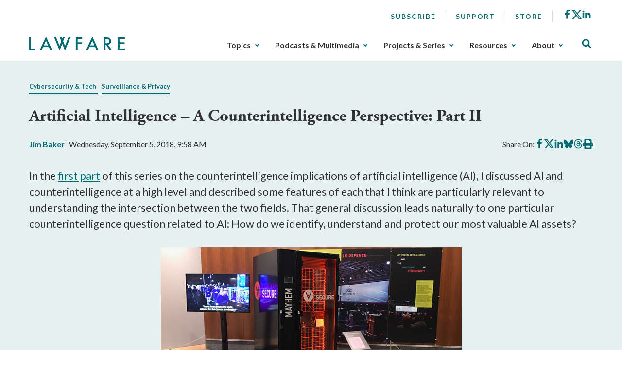

--- FILE ---
content_type: text/html; charset=utf-8
request_url: https://www.lawfaremedia.org/article/artificial-intelligence-counterintelligence-perspective-part-ii
body_size: 13828
content:
 <!DOCTYPE html> <html class="no-js" lang="en"> <head> <meta http-equiv="X-UA-Compatible" content="IE=edge,chrome=1" /> <meta charset="utf-8" /> <title>
	Artificial Intelligence – A Counterintelligence Perspective: Part II | Lawfare
</title> <meta name="viewport" content="width=device-width, initial-scale=1"> <meta name="msapplication-TileColor" content="#00aba9"> <meta name="msapplication-config" content="/assets/icons/browserconfig.xml"> <meta name="theme-color" content="#ffffff"> <meta name="twitter:card" content="summary"> <link rel="apple-touch-icon" sizes="180x180" href="/assets/icons/apple-touch-icon.png"> <link rel="icon" type="image/png" sizes="32x32" href="/assets/icons/favicon-32x32.png"> <link rel="icon" type="image/png" sizes="16x16" href="/assets/icons/favicon-16x16.png"> <link rel="manifest" href="/assets/icons/site.webmanifest"> <link rel="mask-icon" href="/assets/icons/safari-pinned-tab.svg" color="#5bbad5"> <link rel="shortcut icon" href="/favicon.ico"> <link rel="preload" as="style" href="/ResourcePackages/Talon/assets/dist/css/main.min.css?package=Talon&amp;v=MTQuMS43ODI0LjI0Mzky"> <link rel="preload" as="style" onload="this.onload=null;this.rel='stylesheet'" href="https://use.typekit.net/fsl6por.css"> <link rel="preconnect" href="https://fonts.googleapis.com"> <link rel="preconnect" href="https://fonts.gstatic.com" crossorigin> <link href="https://fonts.googleapis.com/css2?family=Lato:wght@400;700&display=swap" rel="preload" as="style" onload="this.onload=null;this.rel='stylesheet'"> <noscript> <link href="https://fonts.googleapis.com/css2?family=Lato:wght@400;700&display=swap" rel="stylesheet"> <link href="https://use.typekit.net/fsl6por.css" rel="stylesheet"> </noscript> <link href="/ResourcePackages/Talon/assets/dist/css/main.min.css?package=Talon&amp;v=MTQuMS43ODI0LjI0Mzky" rel="stylesheet" type="text/css" /><link href="/ResourcePackages/Talon/assets/dist/css/components/algolia-search/searchbox.min.css?package=Talon" rel="stylesheet" type="text/css" /><link href="/ResourcePackages/Talon/assets/dist/css/components/blog-posts/post-detail.min.css?package=Talon&amp;v=MTQuMS43ODI0LjI0Mzky" rel="stylesheet" type="text/css" /><link href="/ResourcePackages/Talon/assets/dist/css/components/contributors/contributor.min.css?package=Talon&amp;v=MTQuMS43ODI0LjI0Mzky" rel="stylesheet" type="text/css" /><link href="/ResourcePackages/Talon/assets/dist/css/components/blog-posts/post.min.css?package=Talon&amp;v=MTQuMS43ODI0LjI0Mzky" rel="stylesheet" type="text/css" /> <script>(function () { "use strict"; var el = document.getElementsByTagName('html')[0], nojsClass = "no-js", jsClass = "js"; if (el.classList) { el.classList.remove(nojsClass); el.classList.add(jsClass); } else { el.className = el.className.replace(new RegExp('(^|\\b)' + nojsClass.split(' ').join('|') + '(\\b|$)', 'gi'), ' '); el.className += ' ' + jsClass; } }());</script> <meta name="twitter:card" content="summary"></meta><meta name="citation_title" content="Artificial Intelligence – A Counterintelligence Perspective: Part II" /><meta name="citation_date" content="1/18/2023 2:25:14 AM" /><meta name="citation_journal_title" content="Lawfare" /><meta name="citation_publisher" content="Lawfare" /><meta name="citation_public_url" content="https://www.lawfaremedia.org/article/artificial-intelligence-counterintelligence-perspective-part-ii" /><meta name="citation_author" content="Jim Baker" /><link as="image" rel="preload" href="https://lawfare-assets-new.azureedge.net/assets/images/default-source/article-images/featured_image/3266.jpg?sfvrsn=6f4cd646_0" /><meta property="og:title" content="Artificial Intelligence – A Counterintelligence Perspective: Part II" /><meta property="og:description" content="In the first part of this series on the counterintelligence implications of artificial intelligence (AI), I discussed AI and counterintelligence at a high level and" /><meta property="og:type" content="website" /><meta property="og:url" content="https://www.lawfaremedia.org/article/artificial-intelligence-counterintelligence-perspective-part-ii" /><meta property="og:site_name" content="Default" /><style type="text/css" media="all">div[contenteditable] { max-width:100%; height:auto !important; }</style><meta name="Generator" content="Sitefinity 14.4.8146.0 DX" /><link rel="canonical" href="https://www.lawfaremedia.org/article/artificial-intelligence-counterintelligence-perspective-part-ii" /><meta name="description" content="In the first part of this series on the counterintelligence implications of artificial intelligence (AI), I discussed AI and counterintelligence at a high level and" /></head> <body> 


 <header id="site-header" class="site-header"> <a href="#site-main" class="skip-link">Skip to Main Content</a>  
<div class="container">
    <div class="header-row">
        <button type="button" class="main-nav-open" aria-label="Toggle Main Navigation">
            <svg aria-hidden="true">
                <use href="/ResourcePackages/Talon/assets/dist/sprites/icons.svg#menu"></use>
            </svg>
            <span>Menu</span>
        </button>
        <div id="Header_TC87A1B33001_Col00" class="sf_colsIn header-col header-col--logo" data-sf-element="Header Column" data-placeholder-label="Logo">
<div class="sf-content-block" >
    <div ><a href="/"><img alt="Lawfare" src="https://lawfare-assets-new.azureedge.net/assets/images/default-source/default-album/site-logo.png?sfvrsn=1d7ccf3d_1" sf-size="100" /></a></div>    
</div></div>
        <div class="header-col header-col--nav">
            <button type="button" class="main-nav-close" aria-label="Close Main Navigation">
                <span>Close</span>
            </button>
            <div id="Header_TC87A1B33001_Col01" class="sf_colsIn header-utility" data-sf-element="Header Utility" data-placeholder-label="Utility Links, Socials">
<nav class="utility-nav" aria-label="Utility Nav">
    <ul class="utility-nav__menu">
    <li class="utility-nav__item">
        <a class="utility-nav__link no-underline hover-underline" href="/subscribe" target="_self">
            Subscribe
        </a>

    </li>
    <li class="utility-nav__item">
        <a class="utility-nav__link no-underline hover-underline" href="/about/support" target="_self">
            Support
        </a>

    </li>
    <li class="utility-nav__item">
        <a class="utility-nav__link no-underline hover-underline" href="/store" target="_blank">
            Store
        </a>

    </li>
    </ul>
</nav>



<div class="sf-content-block" >
    <div ><ul class="socials"><li class="socials__item"><a href="https://www.facebook.com/Lawfareblog" class="socials__link" target="_blank" data-sf-ec-immutable=""><svg><use href="/ResourcePackages/Talon/assets/dist/sprites/icons.svg#facebook"></use></svg><span class="visually-hidden">Facebook</span></a>
 </li><li class="socials__item"><a href="https://twitter.com/lawfare" class="socials__link" target="_blank" data-sf-ec-immutable=""><svg><use href="/ResourcePackages/Talon/assets/dist/sprites/icons.svg#icon-x"></use></svg><span class="visually-hidden">X</span></a>
 </li><li class="socials__item"><a href="https://www.linkedin.com/company/the-lawfare-institute/" class="socials__link" target="_blank" data-sf-ec-immutable=""><svg><use href="/ResourcePackages/Talon/assets/dist/sprites/icons.svg#linkedin"></use></svg><span class="visually-hidden">LinkedIn</span></a>
 </li></ul></div>    
</div></div>
            <div id="Header_TC87A1B33001_Col02" class="sf_colsIn header-nav" data-sf-element="Header Navigation" data-placeholder-label="Main Nav">
<!--googleoff: all-->

<div class="visually-hidden focusable" tabindex="0">
    <p>The upcoming main navigation can be gotten through utilizing the tab key. Any buttons that open a sub navigation can be triggered by the space or enter key.</p>
</div>

<!--googleon: all-->

<nav class="main-nav" aria-label="Footer Nav-1">
    <ul class="main-nav__menu">
        <li class="main-nav__item">
            <button type="button" class="main-nav__toggle text-semibold" data-toggle data-target="sub-298086eb-8fdb-4986-9685-3c9c2c28932f">
                Topics
            </button>
            <ul id="sub-298086eb-8fdb-4986-9685-3c9c2c28932f" class="main-nav__sub">
                            <li class="main-nav__item">
                <a class="main-nav__link" href="/topics/armed-conflict" target="_self">
                    Armed Conflict
                </a>
            </li>
            <li class="main-nav__item">
                <a class="main-nav__link" href="/topics/congress" target="_self">
                    Congress
                </a>
            </li>
            <li class="main-nav__item">
                <a class="main-nav__link" href="/topics/courts-litigation" target="_self">
                    Courts &amp; Litigation
                </a>
            </li>
            <li class="main-nav__item">
                <a class="main-nav__link" href="/topics/criminal-justice-rule-of-law" target="_self">
                    Criminal Justice &amp; Rule of Law
                </a>
            </li>
            <li class="main-nav__item">
                <a class="main-nav__link" href="/topics/cybersecurity-tech" target="_self">
                    Cybersecurity &amp; Tech
                </a>
            </li>
            <li class="main-nav__item">
                <a class="main-nav__link" href="/topics/democracy-elections" target="_self">
                    Democracy &amp; Elections
                </a>
            </li>
            <li class="main-nav__item">
                <a class="main-nav__link" href="/topics/executive-branch" target="_self">
                    Executive Branch
                </a>
            </li>
            <li class="main-nav__item">
                <a class="main-nav__link" href="/topics/foreign-relations-international-law" target="_self">
                    Foreign Relations &amp; International Law
                </a>
            </li>
            <li class="main-nav__item">
                <a class="main-nav__link" href="/topics/intelligence" target="_self">
                    Intelligence
                </a>
            </li>
            <li class="main-nav__item">
                <a class="main-nav__link" href="/topics/states-localities" target="_self">
                    States &amp; Localities
                </a>
            </li>
            <li class="main-nav__item">
                <a class="main-nav__link" href="/topics/surveillance-privacy" target="_self">
                    Surveillance &amp; Privacy
                </a>
            </li>
            <li class="main-nav__item">
                <a class="main-nav__link" href="/topics/terrorism-extremism" target="_self">
                    Terrorism &amp; Extremism
                </a>
            </li>

            </ul>
        </li>
        <li class="main-nav__item">
            <button type="button" class="main-nav__toggle text-semibold" data-toggle data-target="sub-460b81cb-a616-4e98-8c6e-f802ae906412">
                Podcasts &amp; Multimedia
            </button>
            <ul id="sub-460b81cb-a616-4e98-8c6e-f802ae906412" class="main-nav__sub">
                            <li class="main-nav__item main-nav__item--has-children">
                    <a class="main-nav__link" href="/podcasts-multimedia/podcast" target="_self">
                        Podcasts
                    </a>
                <ul class="main-nav__sub">
                                <li class="main-nav__item">
                <a class="main-nav__link" href="/podcasts-multimedia/podcast/the-lawfare-podcast" target="_self">
                    Lawfare Daily
                </a>
            </li>
            <li class="main-nav__item">
                <a class="main-nav__link" href="/podcasts-multimedia/podcast/rational-security" target="_self">
                    Rational Security
                </a>
            </li>
            <li class="main-nav__item">
                <a class="main-nav__link" href="/podcasts-multimedia/podcast/no-bull" target="_self">
                    No Bull
                </a>
            </li>
            <li class="main-nav__item">
                <a class="main-nav__link" href="/podcasts-multimedia/podcast/escalation" target="_self">
                    Escalation
                </a>
            </li>
            <li class="main-nav__item">
                <a class="main-nav__link" href="/podcasts-multimedia/podcast/scaling-laws" target="_self">
                    Scaling Laws
                </a>
            </li>

                </ul>
            </li>
            <li class="main-nav__item main-nav__item--has-children">
                    <a class="main-nav__link" href="/podcasts-multimedia/videos-webinars" target="_self">
                        Videos/Webinars
                    </a>
                <ul class="main-nav__sub">
                                <li class="main-nav__item">
                <a class="main-nav__link" href="/podcasts-multimedia/videos-webinars/deportation-inc" target="_self">
                    Deportation, Inc.
                </a>
            </li>

                </ul>
            </li>

            </ul>
        </li>
        <li class="main-nav__item">
            <button type="button" class="main-nav__toggle text-semibold" data-toggle data-target="sub-ef6e7f1d-0ec5-430f-b7ea-f9712746b2e6">
                Projects &amp; Series
            </button>
            <ul id="sub-ef6e7f1d-0ec5-430f-b7ea-f9712746b2e6" class="main-nav__sub">
                            <li class="main-nav__item main-nav__item--has-children">
                    <a class="main-nav__link" href="/projects-series/trials-of-the-trump-administration" target="_self">
                        Trials of the Trump Administration
                    </a>
                <ul class="main-nav__sub">
                                <li class="main-nav__item">
                <a class="main-nav__link" href="/projects-series/trials-of-the-trump-administration/tracking-trump-administration-litigation" target="_self">
                    Litigation Tracker
                </a>
            </li>
            <li class="main-nav__item">
                <a class="main-nav__link" href="/projects-series/trials-of-the-trump-administration/tracking-domestic-deployments-of-the-u.s.-military" target="_self">
                    Tracking Domestic Deployments of the U.S. Military
                </a>
            </li>

                </ul>
            </li>
            <li class="main-nav__item main-nav__item--has-children">
                    <a class="main-nav__link" href="/projects-series/litigation-coverage" target="_self">
                        Litigation Coverage
                    </a>
                <ul class="main-nav__sub">
                                <li class="main-nav__item">
                <a class="main-nav__link" href="/projects-series/litigation-coverage/trump-administration-trial-coverage" target="_self">
                    Trump Administration Trial Coverage
                </a>
            </li>

                </ul>
            </li>
            <li class="main-nav__item main-nav__item--has-children">
                    <a class="main-nav__link" href="/projects-series/lawfare-research-intiative" target="_self">
                        Lawfare Research Intiative
                    </a>
                <ul class="main-nav__sub">
                                <li class="main-nav__item">
                <a class="main-nav__link" href="/projects-series/lawfare-research-intiative/security-by-design" target="_self">
                    Security by Design
                </a>
            </li>
            <li class="main-nav__item">
                <a class="main-nav__link" href="/projects-series/lawfare-research-intiative/section-230-tracker" target="_self">
                    Section 230 Tracker
                </a>
            </li>

                </ul>
            </li>
            <li class="main-nav__item">
                <a class="main-nav__link" href="/projects-series/reviews-essays" target="_self">
                    Reviews &amp; Essays
                </a>
            </li>
            <li class="main-nav__item">
                <a class="main-nav__link" href="/projects-series/the-jan.-6-project" target="_self">
                    The Jan. 6 Project
                </a>
            </li>
            <li class="main-nav__item">
                <a class="main-nav__link" href="/projects-series/archived-projects" target="_self">
                    Archived Projects
                </a>
            </li>

            </ul>
        </li>
        <li class="main-nav__item">
            <button type="button" class="main-nav__toggle text-semibold" data-toggle data-target="sub-7ec1c67a-26d9-4092-a59c-a30849ae2156">
                Resources
            </button>
            <ul id="sub-7ec1c67a-26d9-4092-a59c-a30849ae2156" class="main-nav__sub">
                            <li class="main-nav__item">
                <a class="main-nav__link" href="/resources/documents" target="_self">
                    Documents
                </a>
            </li>
            <li class="main-nav__item">
                <a class="main-nav__link" href="/resources/job-board" target="_self">
                    Job Board
                </a>
            </li>
            <li class="main-nav__item">
                <a class="main-nav__link" href="/resources/lawfare-news" target="_self">
                    Lawfare News
                </a>
            </li>

            </ul>
        </li>
        <li class="main-nav__item">
            <button type="button" class="main-nav__toggle text-semibold" data-toggle data-target="sub-3179bdd5-3263-4cfb-b17e-c8a380782409">
                About
            </button>
            <ul id="sub-3179bdd5-3263-4cfb-b17e-c8a380782409" class="main-nav__sub">
                            <li class="main-nav__item">
                <a class="main-nav__link" href="/about/about-lawfare" target="_self">
                    About Lawfare
                </a>
            </li>
            <li class="main-nav__item">
                <a class="main-nav__link" href="/about/our-story" target="_self">
                    Our Story
                </a>
            </li>
            <li class="main-nav__item">
                <a class="main-nav__link" href="/about/masthead" target="_self">
                    Masthead
                </a>
            </li>
            <li class="main-nav__item">
                <a class="main-nav__link" href="/about/the-lawfare-team" target="_self">
                    The Lawfare Team
                </a>
            </li>
            <li class="main-nav__item">
                <a class="main-nav__link" href="/about/support" target="_self">
                    Support
                </a>
            </li>

            </ul>
        </li>
    </ul>
</nav>




</div>
        </div>
        <div id="Header_TC87A1B33001_Col03" class="sf_colsIn header-col header-col--search" data-sf-element="Header Column" data-placeholder-label="Search">

<div id="algolia-search-box" class="site-search" data-index-name="prod_search-index" data-results-url="/search-results">
    <button type="button" class="site-search__toggle" aria-label="Toggle Site Search" data-toggle=""
        data-target="site-header-search">
        <svg aria-hidden="true">
            <use href="/ResourcePackages/Talon/assets/dist/sprites/icons.svg#search"></use>
        </svg>
    </button>
    <div id="site-header-search" class="site-search__controls p-3 py-lg-8 px-lg-17">
        <div class="container">
            <h2 class="site-search__title">Search Lawfare</h2>
            <div class="site-search__search" role="search">
                <div class="site-search__form">
                    <label for="algolia-search-input" class="visuallyhidden sr-only">Search</label>
                    <input id="algolia-search-input" name="algolia-search-input" type="text"
                        placeholder="Enter topics, titles, authors, etc..." class="site-search__input"
                        autocomplete="off" autocapitalize="off" autocorrect="off" spellcheck="false">
                    <button id="algolia-search-submit" class="site-search__submit">
                        <svg aria-hidden="true">
                            <use href="/ResourcePackages/Talon/assets/dist/sprites/icons.svg#search"></use>
                        </svg>
                    </button>
                </div>
                <div class="text-right mt-3">
                    <a href="/search-results" class="right-arrow text-bold text-small">Advanced Search</a>
                </div>
            </div>
        </div>
    </div>
</div>



</div>
    </div>
</div> </header> <main id="site-main" class="site-main" tabindex="-1"> 



<article class="post-detail">
    <header class="light-blue-green-bg mb-7 py-8 ps-2 pe-2 post-detail__header">
        <div class="container">
                    <div class="post-detail__topics mb-4">
            <span class="post-detail__topic border-underline me-2 color-primary text-bold text-small">
                    <a href="/topics/cybersecurity-tech">Cybersecurity &amp; Tech</a>
            </span>
            <span class="post-detail__topic border-underline me-2 color-primary text-bold text-small">
                    <a href="/topics/surveillance-privacy">Surveillance &amp; Privacy</a>
            </span>
        </div>


            <h1 class="post-detail__title">
                Artificial Intelligence – A Counterintelligence Perspective: Part II
            </h1>

                <div class="post-detail__meta mb-4 mb-lg-7">
            <div class="post-detail__authors color-primary text-bold">

                <a href=https://www.lawfaremedia.org/contributors/jbaker>Jim  Baker</a>
            </div>

        <div class="post-detail__date">
            Wednesday, September 5, 2018, 9:58 AM
        </div>

        <div class="post-detail__share" data-sj-ignore="true">
            <span>Share On:</span>
            <a href="https://www.facebook.com/sharer/sharer.php?u=https%3a%2f%2fwww.lawfaremedia.org%2farticle%2fartificial-intelligence-counterintelligence-perspective-part-ii" class="post-detail__share-link" target="_blank">
                <span class="sr-only">Share on Facebook</span>
                <svg aria-hidden="true">
                    <use href="/ResourcePackages/Talon/assets/dist/sprites/icons.svg#facebook"></use>
                </svg>
            </a>
            <a href="https://twitter.com/intent/tweet?url=https%3a%2f%2fwww.lawfaremedia.org%2farticle%2fartificial-intelligence-counterintelligence-perspective-part-ii" class="post-detail__share-link" target="_blank">
                <span class="sr-only">Share on X</span>
                <svg aria-hidden="true">
                    <use href="/ResourcePackages/Talon/assets/dist/sprites/icons.svg#icon-x"></use>
                </svg>
            </a>
            <a href="http://www.linkedin.com/shareArticle?mini=true&amp;url=https%3a%2f%2fwww.lawfaremedia.org%2farticle%2fartificial-intelligence-counterintelligence-perspective-part-ii" class="post-detail__share-link" target="_blank">
                <span class="sr-only">Share on LinkedIn</span>
                <svg aria-hidden="true">
                    <use href="/ResourcePackages/Talon/assets/dist/sprites/icons.svg#linkedin"></use>
                </svg>
            </a>
            <a href="https://bsky.app/intent/compose?text=Artificial+Intelligence+%e2%80%93+A+Counterintelligence+Perspective%3a+Part+II https%3a%2f%2fwww.lawfaremedia.org%2farticle%2fartificial-intelligence-counterintelligence-perspective-part-ii" class="post-detail__share-link" target="_blank">
                <span class="sr-only">Share on BlueSky</span>
                <svg aria-hidden="true">
                    <use href="/ResourcePackages/Talon/assets/dist/sprites/icons.svg#icon-bluesky"></use>
                </svg>
            </a>
            <a href="https://threads.net/intent/post?url=https%3a%2f%2fwww.lawfaremedia.org%2farticle%2fartificial-intelligence-counterintelligence-perspective-part-ii&amp;text=Artificial+Intelligence+%e2%80%93+A+Counterintelligence+Perspective%3a+Part+II" class="post-detail__share-link" target="_blank">
                <span class="sr-only">Share on Threads</span>
                <svg aria-hidden="true">
                    <use href="/ResourcePackages/Talon/assets/dist/sprites/icons.svg#icon-threads"></use>
                </svg>
            </a>
            <a href="#" onclick="window.print(); return false" class="post-detail__share-link" target="_blank">
                <span class="sr-only">Print this article</span>
                <svg aria-hidden="true">
                    <use href="/ResourcePackages/Talon/assets/dist/sprites/solid.svg#print"></use>
                </svg>
            </a>
        </div>
    </div>


                <div class="post-detail__summary mt-4 mb-5 mb-lg-6">
                    <p>In the <a href="https://www.lawfareblog.com/artificial-intelligence-counterintelligence-perspective-part-1">first part</a> of this series on the counterintelligence implications of artificial intelligence (AI), I discussed AI and counterintelligence at a high level and described some features of each that I think are particularly relevant to understanding the intersection between the two fields. That general discussion leads naturally to one particular counterintelligence question related to AI: How do we identify, understand and protect our most valuable AI assets?
                </div>


                <figure class="post-detail__fig align-center">
                    <img src="https://lawfare-assets-new.azureedge.net/assets/images/default-source/article-images/featured_image/3266.jpg?sfvrsn=6f4cd646_0" alt="" class="post-detail__img" width="619px" height="316px" />

                        <figcaption>
                            “Innovations in Defense: Artificial Intelligence and the Challenge of Cybersecurity,” Smithsonian’s National Museum of American History (Source: U.S. Department of Defense)
                        </figcaption>
                </figure>
        </div>
    </header>

    <div class="container">
        <div class="row">
            <div class="post-detail__rail col-md-4 col-lg-3 order-md-2 offset-lg-1">
                        <ul class="contributor-list mt-0 p-0 list-style-none d-none d-md-block">
                <li class="contributor">
                    <div class="contributor__body">
                            <div class="contributor__media">
                                <img src="https://lawfare-assets-new.azureedge.net/assets/images/default-source/article-images/guest-contributor-profile.png?sfvrsn=1fecf512_7" alt="Jim  Baker" class="contributor__img" />
                            </div>

                        <div class="contributor__content">
                            <h2 class="contributor__title h4 mb-0 text-bold">
                                <a href="https://www.lawfaremedia.org/contributors/jbaker">
                                    Jim  Baker
                                </a>
                            </h2>
                                <div class="contributor__socials" data-sj-ignore="true">
                                    <a href="https://twitter.com/@thejimbaker" aria-label="Visit Jim  Baker's X @thejimbaker">
                                        <svg aria-hidden="true" style="width:15px; height:13px;">
                                            <use href="/ResourcePackages/Talon/assets/dist/sprites/icons.svg#icon-x"></use>
                                        </svg>
                                        <span>@thejimbaker</span>
                                    </a>
                                </div>
                                                     </div>
                    </div>
                </li>
        </ul>
        <hr class="d-none d-md-block mb-4 mt-5" aria-hidden="true" />
        <div class="text-center mb-4 mb-md-5">
            <a href="#postContributors" class="text-bold color-primary right-arrow">Meet The Authors</a>
        </div>
    <div class="post-detail__rail-sticky" data-sj-ignore>
        <div class="mt-4">
            <a href="/subscribe" class="button button--primary w-100">Subscribe to Lawfare</a>
        </div>
    </div>

            </div>
            <div class="col-md-8">
                <div class="post-detail__content mt-5 mt-md-0">
                    <p>In the <a href="/article/artificial-intelligence-counterintelligence-perspective-part-1">first part</a> of this series on the counterintelligence implications of artificial intelligence (AI), I discussed AI and counterintelligence at a high level and described some features of each that I think are particularly relevant to understanding the intersection between the two fields. That general discussion leads naturally to one particular counterintelligence question related to AI: How do we identify, understand and protect our most valuable AI assets? To do that, it is important to remember that AI systems operate as part of a much larger digital ecosystem. My focus here is on AI assets in general rather than particular applications of AI. Obviously, certain AI systems, such as those used in military, intelligence and critical-infrastructure settings, require special attention from a counterintelligence perspective, but I won’t focus on those specifically in this post.</p><p>Here are a few key points about where AI fits in that larger digital ecosystem:</p><p>First, <strong>Digital = Real.</strong> We can no longer think of the digital world as somehow separate from the “real” world. The two are inextricably linked. To many people, this may seem obvious. But a person’s appreciation of this point depends, I think, on various demographic factors, such as the nature of their employment, their age, their socio-economic status and their geographic location. I don’t think everyone understands this idea well enough, or the implications that it already has, and will continue to have, for society.</p><p>What I mean by digital = real is that almost every person and organization exists today in the context of a complex and multifaceted global technology ecosystem. Nearly everyone depends on technology in some way, even those who don’t have a smartphone or internet access. For almost everyone, access to food, electricity, water and other staples requires technology in some way. We rely on electronic networks to transmit, store and process our most important communications and data. This is true no matter who you are.</p><p>Second, <strong>Digital = Identity</strong>. This one may still be a bit of an exaggeration, but it is less of an exaggeration with each passing day. Over the course of human history, our identities have been linked tightly with our physical bodies and the actions that we take (the work we do, the relationships we build, the art we produce, the harm we cause). Today and in the future, for an increasing number of people, our identities are closely linked with the digital devices with which we continually interact—especially smartphones and the networked applications and services that we use on those devices. I’m not the first to <a href="https://www.brookings.edu/research/our-cyborg-future-law-and-policy-implications/">observe</a> our close relationship with technology, but I still think most people don’t understand the concept (or reality) well enough. This personal interrelationship with digital devices will grow significantly in the near future as 5G technology enters wide use and facilitates an explosion of Internet of Things (IoT) devices. Increasingly, especially in developed countries, many of the things that people encounter will collect data about those interactions and will share that data with others via the internet, where it will be stored and analyzed to better understand you and others like you as fundamentally as possible.</p><p>The U.S. Supreme Court, among others, seems to recognizes this phenomenon, and some of the language in the <a href="https://casetext.com/case/united-states-v-jones-1419"><em>Jones</em></a>, <em><a href="https://casetext.com/case/riley-v-cal-united-states-1">Riley</a></em> and <a href="https://casetext.com/case/carpenter-v-united-states-67"><em>Carpenter</em></a> decisions reflects a growing concern among at least some justices that digital information that is deeply revealing of our identities as human beings requires heightened constitutional protection. Foreign intelligence services undoubtedly recognize this too.</p><p>Third, <strong>Big Data is key to AI</strong>. As I discussed before, in order to think clearly about AI, you first need to see it as a system with various component parts. AI developers write software code called algorithms. Those algorithms are programs that tell computers what to do and how to behave. In the field of AI, one of the things that developers want the programs to do is learn. AI systems can learn in various ways, and explaining how all of that works is beyond the scope of this post and probably beyond my own capabilities. There are, however, a few points worth making.</p><p>Some instances of AI are programmed to learn rapidly in supervised settings with structured data. For example, given the rules, AI can play a game against itself many times and learn the best moves possible. In a short period, the program can play the game significantly more times than any individual human ever could and it can rapidly learn a multitude of strategies for winning. Many folks have heard about how effective this type of learning has been in connection with programs that have learned how to play chess and Go. While impressive, these systems do only one thing really, really well in a limited context. They don’t necessarily apply that learning in other areas of cognition.</p><p>Another, and probably more important, way that machines learn is through interacting with data, especially very large data sets—what is often referred to as Big Data. The more data these AI algorithms are exposed to, the more they can learn, and the more they learn, the more effective they will be at analyzing still more data. One of AI’s strengths is that it can make sense out of large volumes of different types of data; look for patterns and trends; and thus understand individuals, groups and organizations in deep ways through advanced data analytics. Because AI developers in this context are trying to create software that can learn and adapt, they need to expose it to data, including data derived from “experiences” from which the programs can extract information through various sensors, such as driving around on the road and encountering different situations.</p><p>As I understand it, even algorithms that are not particularly sophisticated or elegant can excel if they have access to vast amounts of data. This may be one of the most significant things that you need to know about AI for counterintelligence purposes: that important AI systems depend on Big Data to improve.</p><p>Why is the link between AI and Big Data so important for counterintelligence purposes? Because it helps tell us what our adversaries likely want to obtain and thus what we need to protect. This link may explain why adversaries such as China are so voracious in stealing not only our intellectual property but also as much of our data as they can get their hands on. Let’s consider the data breach at the Office of Personnel Management (OPM), of which I was a victim. I use this example not to attribute the breach to a malicious cyber actor in particular (I can’t) but because the nexus between AI and Big Data may explain why such a large data theft is important beyond the immediate damage caused by compromising the identity of everyone in the U.S. government who has a security clearance. The data stolen from OPM was deep and rich information about the lives of many people who work for the government as well as their families, friends and associates. It represents a trove of data for an AI system to explore and learn about U.S. government officials and Americans more generally. It will help whoever stole it to understand how that subset of the population thinks and acts. That is hugely important for a variety of reasons, including understanding U.S. intelligence officials and operatives and defense contractors and in identifying behavioral patterns and weaknesses of those people.</p><p>Fourth, <strong>other really important AI and AI-related assets need protection as well</strong>. As I have explained, AI has many sub-disciplines and is closely related to several other fields and technologies, such as high-speed computing, robotics and sensor technology. AI systems can process data at a faster rate on high-speed computers (with the related programming that runs those computers). As a result, advances in high-speed computing (such as quantum computing) in the next few years are likely to spur further AI advances. Today, AI is increasingly deployed in robots, such as cars and drones, utilizing a variety of sensors that enable the AI to understand and act in an operational environment. The connection to sensor and robotics technology expands the AI ecosystem even further.</p><p>What this means from a counterintelligence perspective is that AI, advanced computer technologies, sensors and robotics are linked in ways that make them highly lucrative targets for adversaries—who will want to steal not only AI algorithms and Big Data but also our technology regarding high-speed computing, sensors and robotics.</p><p>Moreover, the people who are experts in all of these areas are also highly valuable. A limited number of very smart people create and operate AI systems. Countries and private organizations compete heavily to hire AI experts, who command <a href="https://www.nytimes.com/2018/04/19/technology/artificial-intelligence-salaries-openai.html">huge salaries</a>. It is essential that the United States protect those rare human assets from compromise. We should also implement education and immigration policies that facilitate our ability to develop home-grown talent and to attract and retain top talent from abroad. Once they are here, those people too need to be protected.</p><p>Adversaries will target AI experts in a variety of ways. They may try to hire them directly or through cut-outs, such as front companies or organizations, so that the AI experts don’t really know who they are working for. Adversaries likely will also seek to compromise or plant insiders in companies or organizations somewhere in the AI ecosystem. Organizations regularly face a range of internal and external threats to their assets, including their people, and should know how to deal with such issues to some degree. Given the transformational nature of AI, however, the threats to AI assets will probably be more intense than what is faced today with other high-value assets.</p><p>The bottom line is that adversaries will target all of those assets—human and technical—that are important to the development and implementation of AI, and counterintelligence officials will need to identify, understand and mitigate those threats.</p><p>Finally, fifth, <strong>our poor cybersecurity posture poses an existential threat</strong>. The United States and its allies face significant cyber risks from a broad range of exceptionally capable and highly motivated malicious cyber actors that we have failed to mitigate adequately. Our critical infrastructure faces risks. The networks and systems that the military relies on to protect us face risks. We face risks associated with botnets and ransomware. And we continue to hemorrhage intellectual property (IP) and data to malicious cyber actors at an alarming rate. The loss of data about the identities and activities of organizations, groups and individuals is a problem for lots of reasons; for the moment, I will focus on the cybersecurity issue.</p><p>As I have explained, given the importance of the relationship between AI and Big Data, we simply must do a better job of protecting our data from theft. Right now, developed countries such as the United States and its key allies are more dependent on, and connected to, technology than some adversaries. That means that we generate much more digital information about ourselves than people in many other countries do. Of course, there are so many people in China that the PRC government increasingly can make advances in AI by collecting the digital information that its own population generates. But the Chinese government also wants to know how we think and act and the extent that is or may be different from how people in China think and act. So it wants our data.</p><p>If the United States and its allies do not do a better job of protecting our data, we will be facilitating our adversaries’ development of AI. And that AI will be used to their political, economic, military and intelligence advantage—and, obviously, to our disadvantage. This is a problem today. But of longer-term concern is the possibility that their gobbling up of our data will enable them to reach Artificial General Intelligence (AGI)—that is, AI that is roughly as smart as humans across all dimensions of cognition—before we do. As I explained in part one of this series, although some experts believe that AGI is not possible to achieve anytime soon, if it were to happen, AGI would be a game-changer and could give the nation-state that develops it first a permanent advantage over all other competitors. AGI in the hands of an adversary would pose an existential threat to the United States and its allies. And that is on top of the existential threat already inherent in the vulnerability of U.S. critical infrastructure to cyberattacks intended to disrupt or destroy those systems. Even if AGI is not possible, the quest for it will drive behavior toward accumulating more and more data, and that will benefit other, less comprehensive but still important, AI systems. All of this means that we must get our act together and improve cyber defenses.</p><p>Many people, <a href="http://clarke.dickinson.edu/wp-content/uploads/Dickinson-Constitution-Day-Talk-12-Sept-2013.pdf">myself included</a>, have warned about the problems associated with our poor cybersecurity status for years. Yet the U.S. and its allies are still failing at what we need to do to protect ourselves. Because of my work at the Justice Department and the FBI, some would say that I have been involved in efforts to undermine cybersecurity by advocating backdoors and “golden keys” that would break encryption. That is false. I recognize the benefits of encryption with respect to privacy, civil liberties, human rights, innovation, economic competitiveness, cybersecurity and AI. Without revisiting the whole encryption debate here, suffice it to say that I have always thought that we need to find a way to protect public safety and safeguard our communications and data at the same time. Anything less is not a solution.</p><p>Government and corporate leaders must understand what AI ecosystem assets their organizations have, how they use them, what threats they face, and how best to protect them. They need to think of AI assets broadly—focusing on the entire AI ecosystem, especially Big Data systems. And then they must put into place effective protective mechanisms commensurate with the huge value of the AI. This is consistent with the best practices that organizations must use to protect their people, intellectual property, funds, classified information and other valuable assets. The key is to understand what AI ecosystem technology and experts you actually have, that those assets are extremely valuable, and that others, including nation-states, will be particularly aggressive in trying to steal AI assets or corrupt them surreptitiously (such as by messing with AI programming or compromising the data used to teach the AI).</p><p>For the law enforcement and intelligence agencies of the United States and its allies, it is especially important to identify and protect key AI ecosystem assets, including Big Data. Governmental authorities must understand who is working on AI and AI-enabling technology in the public and private sectors in their geographic areas of responsibility, and prioritize the protection of those assets accordingly. This will not be easy, as companies understandably will want to zealously guard their intellectual property and data—and so they should.</p><p> </p><p><em>Jim Baker is a visiting fellow at the Lawfare Institute, a visiting fellow in governance studies at the Brookings Institution, and a lecturer on law at Harvard Law School. He is also a former general counsel of the FBI. The views expressed here are his own and not necessarily those of any current or former employer.</em></p>
                </div>
            </div>
        </div>

        <hr>

        <div class="row post-detail__bottom-meta print-none">
                <div class="col-sm-6 mb-5 mb-sm-0">
                    <div class="row">
                        <div class="col-auto pe-0">
                            <span class="text-bold text-small">Topics:</span>
                        </div>
                        <div class="col-auto ps-2">
                                    <div class="post-detail__topics mb-4">
            <span class="post-detail__topic border-underline me-2 color-primary text-bold text-small">
                    <a href="/topics/cybersecurity-tech">Cybersecurity &amp; Tech</a>
            </span>
            <span class="post-detail__topic border-underline me-2 color-primary text-bold text-small">
                    <a href="/topics/surveillance-privacy">Surveillance &amp; Privacy</a>
            </span>
        </div>

                        </div>
                    </div>
                </div>
            <div class="pt-4 pt-sm-0 text-sm-right col-sm-6">
                <a href="#site-main" class="color-primary text-bold fw-semibold text-small up-caret up-caret--right">
                    Back to Top
                </a>
            </div>
        </div>

                <div id="postContributors" class="post-detail__contributors mt-5 mb-5 pt-lg-5 pb-lg-5">
            <div class="light-blue-green-bg ps-3 pe-3 pt-4 pb-4 p-lg-5">
                    <div class="contributor">
                        <div class="row">
                            <div class="col-md-4">
                                <div class="contributor__body">
                                        <div class="contributor__media">
                                            <img src="https://lawfare-assets-new.azureedge.net/assets/images/default-source/article-images/guest-contributor-profile.png?sfvrsn=1fecf512_7" alt="Jim  Baker" class="contributor__img" />
                                        </div>

                                    <div class="contributor__content">
                                        <h3 class="contributor__title mb-0">
                                            <a href="https://www.lawfaremedia.org/contributors/jbaker">Jim  Baker</a>
                                        </h3>
                                            <div class="contributor__socials">
                                                <a href="https://twitter.com/@thejimbaker" aria-label="Visit Jim  Baker's X @thejimbaker">
                                                    <svg aria-hidden="true" style="width:15px; height:13px;">
                                                        <use href="/ResourcePackages/Talon/assets/dist/sprites/icons.svg#icon-x"></use>
                                                    </svg>
                                                    <span>@thejimbaker</span>
                                                </a>
                                            </div>


                                        <a href="https://www.lawfaremedia.org/contributors/jbaker" class="right-arrow mt-3 mt-md-4 text-bold text-small text-md-medium" aria-label="Read More from Jim  Baker">
                                            Read More
                                        </a>
                                    </div>
                                </div>
                            </div>

                                <div class="col-md-8">
                                    <div class="contributor__bio mt-3 mt-md-0 clearfix">
                                        Jim Baker is a contributing editor to Lawfare. He is a former Deputy General Counsel of Twitter, the former General Counsel of the FBI, and the former Counsel for Intelligence Policy at the U.S. Department of Justice. In that latter role, from 2001-2007, he was responsible for all matters presented to the U.S. Foreign Intelligence Surveillance Court. The views expressed do not necessarily reflect those of any current or former employer.
                                    </div>
                                </div>
                        </div>
                    </div>
            </div>
        </div>

    </div>
</article>







}

<div id="Main_C003_Col00" class="sf_colsIn container" data-sf-element="Container" data-placeholder-label="Container"><div id="Main_C025_Col00" class="sf_colsIn" data-sf-element="Container" data-placeholder-label="NonSearchableContainer"><div id="Main_C020_Col00" class="sf_colsIn pt-3 pb-3" data-sf-element="Small Vertical Spacing" data-placeholder-label="Small Vertical Spacing"><div class="featured-grid-alt row" data-sf-element="Row">
    <div id="Main_C021_Col00" class="sf_colsIn col-lg-8 offset-lg-1 order-lg-2" data-sf-element="Column 1" data-placeholder-label="Column 1">
<div class="sf-content-block" >
    <div ><h2>More Articles&nbsp;</h2></div>    
</div><div id="Main_C023_Col00" class="sf_colsIn pt-3 pb-3" data-sf-element="Small Vertical Spacing" data-placeholder-label="Small Vertical Spacing">




<ul class="post-list grid-md-2x2 grid-lg-3x3 mb-0 mt-0 p-0">
        <li class="post post--hover-fx post--highlight post--articles mb-6 mb-lg-15">

    <div class="post__media mb-3">
        <img src="[data-uri]" alt="" class="lazy-img post__img" width=1024px height=678px data-src="https://lawfare-assets-new.azureedge.net/assets/images/default-source/article-images/featured_image/4474.jpg?sfvrsn=afbc4d33_6" /><noscript><img src="https://lawfare-assets-new.azureedge.net/assets/images/default-source/article-images/featured_image/4474.jpg?sfvrsn=afbc4d33_6" alt="" class="post__img" width=1024px height=678px /></noscript>
    </div>

            <h3 class="post__title mb-2">
                <a href="https://www.lawfaremedia.org/article/the-u.k.-s-plan-for-electronic-eavesdropping-poses-cybersecurity-risks" class="post__link">
                    The U.K.’s Plan for Electronic Eavesdropping Poses Cybersecurity Risks
                </a>
            </h3>

            <div class="post__meta mb-2">
                    <div class="post__contributors color-primary text-small text-semibold">
                                <a href="https://www.lawfaremedia.org/contributors/slandau" class="post__author">
                                    Susan  Landau
                                </a>
                                <a href="https://www.lawfaremedia.org/contributors/mblaze" class="post__author">
                                    Matt  Blaze
                                </a>
                                <a href="https://www.lawfaremedia.org/contributors/sbellovin" class="post__author">
                                    Steven M. Bellovin
                                </a>
                    </div>

                <div class="post__date text-small">
                    Jan 8, 2026
                </div>
            </div>

    <div class="post__summary">
        The U.K. government’s latest attempt to access encrypted cloud backups could allow adversarial actors to gain access to sensitive data.
    </div>
        </li>
        <li class="post post--hover-fx post--highlight post--articles mb-6 mb-lg-15">

    <div class="post__media mb-3">
        <img src="[data-uri]" alt="" class="lazy-img post__img" width=800px height=533px data-src="https://lawfare-assets-new.azureedge.net/assets/images/default-source/article-images/wassenaar.jpg?sfvrsn=e7fbc198_7" /><noscript><img src="https://lawfare-assets-new.azureedge.net/assets/images/default-source/article-images/wassenaar.jpg?sfvrsn=e7fbc198_7" alt="" class="post__img" width=800px height=533px /></noscript>
    </div>

            <h3 class="post__title mb-2">
                <a href="https://www.lawfaremedia.org/article/regulating-commercial-spyware-through-export-controls" class="post__link">
                    Regulating Commercial Spyware Through Export Controls
                </a>
            </h3>

            <div class="post__meta mb-2">
                    <div class="post__contributors color-primary text-small text-semibold">
                                <a href="https://www.lawfaremedia.org/contributors/ekorzakguest" class="post__author">
                                    Elaine  Korzak
                                </a>
                    </div>

                <div class="post__date text-small">
                    Dec 10, 2025
                </div>
            </div>

    <div class="post__summary">
        The Wassenaar export controls offer insights into the regulation of commercial spyware, making them instructive for current initiatives. 
    </div>
        </li>
        <li class="post post--hover-fx post--highlight post--articles mb-6 mb-lg-15">

    <div class="post__media mb-3">
        <img src="[data-uri]" alt="" class="lazy-img post__img" width=2048px height=1365px data-src="https://lawfare-assets-new.azureedge.net/assets/images/default-source/article-images/european-commission.jpg?sfvrsn=2dd1f46d_5" /><noscript><img src="https://lawfare-assets-new.azureedge.net/assets/images/default-source/article-images/european-commission.jpg?sfvrsn=2dd1f46d_5" alt="" class="post__img" width=2048px height=1365px /></noscript>
    </div>

            <h3 class="post__title mb-2">
                <a href="https://www.lawfaremedia.org/article/the-european-commission-s-rejection-of-latombe" class="post__link">
                    The European Commission’s Rejection of Latombe
                </a>
            </h3>

            <div class="post__meta mb-2">
                    <div class="post__contributors color-primary text-small text-semibold">
                                <a href="https://www.lawfaremedia.org/contributors/inash" class="post__author">
                                    Iain  Nash
                                </a>
                    </div>

                <div class="post__date text-small">
                    Nov 3, 2025
                </div>
            </div>

    <div class="post__summary">
        The rejection leaves the DPF politically fragile, legally untested at the Court of Justice, and vulnerable to shifts in Washington.
    </div>
        </li>
</ul>



</div>
    </div>
    <div id="Main_C021_Col01" class="sf_colsIn col-lg-3" data-sf-element="Column 2" data-placeholder-label="Column 2">
<div class="sf-content-block" >
    <div ><h2>Other Topics</h2></div>    
</div><div id="Main_C022_Col00" class="sf_colsIn pt-3 pb-3" data-sf-element="Small Vertical Spacing" data-placeholder-label="Small Vertical Spacing">


<div>
    <ul class="list-style-none m-0 p-0">
     <li>
        <a class="text-bold text-small color-primary no-underline hover-underline" href="/topics/armed-conflict" target="_self">
            Armed Conflict &nbsp;&nbsp;&nbsp;<img src="/ResourcePackages/Talon/assets/dist/images/right-arrow.png" alt="" aria-hidden="true" loading="lazy">
        </a>

    </li>
     <li class=mt-4>
        <a class="text-bold text-small color-primary no-underline hover-underline" href="/topics/congress" target="_self">
            Congress &nbsp;&nbsp;&nbsp;<img src="/ResourcePackages/Talon/assets/dist/images/right-arrow.png" alt="" aria-hidden="true" loading="lazy">
        </a>

    </li>
     <li class=mt-4>
        <a class="text-bold text-small color-primary no-underline hover-underline" href="/topics/courts-litigation" target="_self">
            Courts &amp; Litigation &nbsp;&nbsp;&nbsp;<img src="/ResourcePackages/Talon/assets/dist/images/right-arrow.png" alt="" aria-hidden="true" loading="lazy">
        </a>

    </li>
     <li class=mt-4>
        <a class="text-bold text-small color-primary no-underline hover-underline" href="/topics/criminal-justice-rule-of-law" target="_self">
            Criminal Justice &amp; Rule of Law &nbsp;&nbsp;&nbsp;<img src="/ResourcePackages/Talon/assets/dist/images/right-arrow.png" alt="" aria-hidden="true" loading="lazy">
        </a>

    </li>
     <li class=mt-4>
        <a class="text-bold text-small color-primary no-underline hover-underline" href="/topics/cybersecurity-tech" target="_self">
            Cybersecurity &amp; Tech &nbsp;&nbsp;&nbsp;<img src="/ResourcePackages/Talon/assets/dist/images/right-arrow.png" alt="" aria-hidden="true" loading="lazy">
        </a>

    </li>
     <li class=mt-4>
        <a class="text-bold text-small color-primary no-underline hover-underline" href="/topics/democracy-elections" target="_self">
            Democracy &amp; Elections &nbsp;&nbsp;&nbsp;<img src="/ResourcePackages/Talon/assets/dist/images/right-arrow.png" alt="" aria-hidden="true" loading="lazy">
        </a>

    </li>
     <li class=mt-4>
        <a class="text-bold text-small color-primary no-underline hover-underline" href="/topics/executive-branch" target="_self">
            Executive Branch &nbsp;&nbsp;&nbsp;<img src="/ResourcePackages/Talon/assets/dist/images/right-arrow.png" alt="" aria-hidden="true" loading="lazy">
        </a>

    </li>
     <li class=mt-4>
        <a class="text-bold text-small color-primary no-underline hover-underline" href="/topics/foreign-relations-international-law" target="_self">
            Foreign Relations &amp; International Law &nbsp;&nbsp;&nbsp;<img src="/ResourcePackages/Talon/assets/dist/images/right-arrow.png" alt="" aria-hidden="true" loading="lazy">
        </a>

    </li>
     <li class=mt-4>
        <a class="text-bold text-small color-primary no-underline hover-underline" href="/topics/intelligence" target="_self">
            Intelligence &nbsp;&nbsp;&nbsp;<img src="/ResourcePackages/Talon/assets/dist/images/right-arrow.png" alt="" aria-hidden="true" loading="lazy">
        </a>

    </li>
     <li class=mt-4>
        <a class="text-bold text-small color-primary no-underline hover-underline" href="/topics/states-localities" target="_self">
            States &amp; Localities &nbsp;&nbsp;&nbsp;<img src="/ResourcePackages/Talon/assets/dist/images/right-arrow.png" alt="" aria-hidden="true" loading="lazy">
        </a>

    </li>
     <li class=mt-4>
        <a class="text-bold text-small color-primary no-underline hover-underline" href="/topics/surveillance-privacy" target="_self">
            Surveillance &amp; Privacy &nbsp;&nbsp;&nbsp;<img src="/ResourcePackages/Talon/assets/dist/images/right-arrow.png" alt="" aria-hidden="true" loading="lazy">
        </a>

    </li>
     <li class=mt-4>
        <a class="text-bold text-small color-primary no-underline hover-underline" href="/topics/terrorism-extremism" target="_self">
            Terrorism &amp; Extremism &nbsp;&nbsp;&nbsp;<img src="/ResourcePackages/Talon/assets/dist/images/right-arrow.png" alt="" aria-hidden="true" loading="lazy">
        </a>

    </li>
    </ul>
</div>




</div>
    </div>
</div>
</div>
</div>
</div>
<div id="Main_C010_Col00" class="sf_colsIn light-blue-green-bg pt-6 pb-6 pt-lg-9 pb-lg-9" data-sf-element="Light Blue Green Background" data-placeholder-label="Light Blue Green Background">

    <div class="mailchimp-form">
        <div class="container">
            <div class="row">
                <div class="col-lg-4">
                    <h2>Subscribe to Lawfare</h2>
                </div>
                <div class="col-lg-8">
                     <!-- Begin Mailchimp Signup Form -->
 <div id="mc_embed_signup">
    <form action="https://lawfareblog.us3.list-manage.com/subscribe/post?u=bd822938162e7a18f80368b60&amp;id=88bb7953cf&amp;f_id=00dcc2e1f0" class="validate m-0" id="mc-embedded-subscribe-form" method="post" name="mc-embedded-subscribe-form" novalidate="" target="_blank">
        <div id="mc_embed_signup_scroll">
            <div class="subscribe-form-grid">
                <div class="input-group">
                    <label for="mce-EMAIL" class="visuallyhidden">Email Address <span class="asterisk">*</span> </label> 
                    <input class="required email" id="mce-EMAIL" name="EMAIL" required="" type="email" value="" placeholder="Your Email Address" style="width:280px"/>
                </div>
                <div class="input-group">
                    <label for="mce-FNAME" class="visuallyhidden">First Name </label> 
                    <input id="mce-FNAME" name="FNAME" type="text" value="" placeholder="First Name"/>
                </div>
                <div class="input-group">
                    <label for="mce-LNAME" class="visuallyhidden">Last Name </label> 
                    <input id="mce-LNAME" name="LNAME" type="text" value="" placeholder="Last Name"/>
                </div>

                <div class="subscribe-form__newsletter-opts">
                    <strong>Newsletters </strong>
                    <ul class="list-style-none p-0 m-0">
                        <li>
                            <div class="checkbox">
                                <input id="mce-group[11]-11-0" name="group[11][1]" type="checkbox" value="1" /> 
                                <label for="mce-group[11]-11-0" class="text-small text-medium">Today on Lawfare</label>
                            </div>
                        </li>
                        <li>
                            <div class="checkbox">
                                <input id="mce-group[11]-11-1" name="group[11][4]" type="checkbox" value="4" /> 
                                <label for="mce-group[11]-11-1" class="text-small text-medium">The Week That Was</label>
                            </div>
                        </li>
                    </ul>
                </div>

                <div class="subscribe-form__submit-column">
                    <!-- real people should not fill this in and expect good things - do not remove this or risk form bot signups-->
                    <div aria-hidden="true" style="position: absolute; left: -5000px;">
                        <label for="b_bd822938162e7a18f80368b60_88bb7953cf">Bot Input</label>
                        <input name="b_bd822938162e7a18f80368b60_88bb7953cf" tabindex="-1" type="text" value="" />
                    </div>
                    <button class="button button--primary" id="mc-embedded-subscribe" name="subscribe" type="submit">
                        <span class="right-arrow-white">
                            Subscribe
                        </span>
                    </button>
                </div>
            </div>
            <div class="clear" id="mce-responses">
                <div class="response" id="mce-error-response" style="display:none"> </div>
                <div class="response" id="mce-success-response" style="display:none"> </div>
            </div> 
        </div>
    </form>
</div>
<!--End mc_embed_signup-->
                </div>
            </div>
        </div>
    </div>



</div> </main> <footer id="site-footer" class="site-footer"> 
<div class="container">
    <div class="footer-grid">
        <div class="footer-col footer-col--brand">
            <div id="Footer_TC87A1B33012_Col00" class="sf_colsIn site-footer__logo" data-sf-element="Logo" data-placeholder-label="Logo">
<div class="sf-content-block" >
    <div ><a href="/"><img src="https://lawfare-assets-new.azureedge.net/assets/images/default-source/default-album/logo-white.png?sfvrsn=bf746646_1" alt="Lawfare" sf-size="2930" /></a>
<p class="h3 mb-4 mt-3">Hard National Security Choices</p></div>    
</div></div>
            <div id="Footer_TC87A1B33012_Col01" class="sf_colsIn site-footer__socials mt-4" data-sf-element="Socials" data-placeholder-label="Socials">
<div class="sf-content-block" >
    <div ><ul class="socials"><li class="socials__item text-bold">Stay Connected</li><li class="socials__item"><a href="https://www.facebook.com/Lawfareblog" class="socials__link" target="_blank" data-sf-ec-immutable="" rel="noopener noreferrer"><svg><use href="/ResourcePackages/Talon/assets/dist/sprites/icons.svg#facebook"></use></svg>
 <span class="visually-hidden">Facebook</span>
 </a>
 </li><li class="socials__item"><a href="https://twitter.com/lawfare" class="socials__link" target="_blank" data-sf-ec-immutable="" rel="noopener noreferrer"><svg><use href="/ResourcePackages/Talon/assets/dist/sprites/icons.svg#icon-x"></use></svg>
 <span class="visually-hidden">X</span>
 </a>
 </li><li class="socials__item"><a href="https://www.linkedin.com/company/the-lawfare-institute/" class="socials__link" target="_blank" data-sf-ec-immutable="" rel="noopener noreferrer"><svg><use href="/ResourcePackages/Talon/assets/dist/sprites/icons.svg#linkedin"></use></svg>
 <span class="visually-hidden">LinkedIn</span>
 </a>
 </li><li class="socials__item"><a href="https://www.youtube.com/@lawfaremedia" class="socials__link" target="_blank" data-sf-ec-immutable="" rel="noopener noreferrer"><svg><use href="/ResourcePackages/Talon/assets/dist/sprites/icons.svg#youtube"></use></svg>
 <span class="visually-hidden">Youtube</span>
 </a>
 </li></ul></div>    
</div></div>
        </div>
        <div class="footer-col footer-col--links">
            <div id="Footer_TC87A1B33012_Col02" class="sf_colsIn" data-sf-element="Links" data-placeholder-label="Links">
<div class="sf-content-block" >
    <div ><h2 class="font-primary h5 mb-2 mb-md-3 text-uppercase">Lawfare</h2></div>    
</div>


<nav class="footer-nav" aria-label="Footer Navigation-1">
    <ul class="footer-nav__menu">
     <li class="footer-nav__item">
        <a href="/topics" class="footer-nav__link no-underline hover-underline" target="_self">Topics</a>

    </li>
     <li class="footer-nav__item">
        <a href="/podcasts-multimedia" class="footer-nav__link no-underline hover-underline" target="_self">Podcasts</a>

    </li>
    </ul>
</nav>


</div>
            <div id="Footer_TC87A1B33012_Col03" class="sf_colsIn" data-sf-element="Links" data-placeholder-label="Links">
<div class="sf-content-block" >
    <div ><h2 class="font-primary h5 mb-2 mb-md-3 text-uppercase">Resources</h2></div>    
</div>


<nav class="footer-nav" aria-label="Footer Navigation-2">
    <ul class="footer-nav__menu">
     <li class="footer-nav__item">
        <a href="/resources/job-board" class="footer-nav__link no-underline hover-underline" target="_self">Job Board</a>

    </li>
     <li class="footer-nav__item">
        <a href="/about/support" class="footer-nav__link no-underline hover-underline" target="_self">Support</a>

    </li>
    </ul>
</nav>


</div>
            <div id="Footer_TC87A1B33012_Col04" class="sf_colsIn" data-sf-element="Links" data-placeholder-label="Links">
<div class="sf-content-block" >
    <div ><h2 class="font-primary h5 mb-2 mb-md-3 text-uppercase">About</h2></div>    
</div>


<nav class="footer-nav" aria-label="Footer Navigation-3">
    <ul class="footer-nav__menu">
     <li class="footer-nav__item">
        <a href="/about/our-story" class="footer-nav__link no-underline hover-underline" target="_self">Our Story</a>

    </li>
     <li class="footer-nav__item">
        <a href="/about/masthead" class="footer-nav__link no-underline hover-underline" target="_self">Masthead</a>

    </li>
    </ul>
</nav>


</div>
        </div>
    </div>
</div>
 <div class="subfooter"> <div class="container"> <div class="subfooter-row"> <div class="subfooter-col subfooter-col--copyright mb-3 mb-lg-0"> <div>&copy; 2026</div> 

<div class="sf-content-block" >
    <div >The Lawfare Institute</div>    
</div> </div> <div class="subfooter-col subfooter-col--misc"> 

<div class="sf-content-block" >
    <div >Published by <strong>The Lawfare Institute</strong></div>    
</div> </div> </div> </div> </div> </footer>  <script defer="" src="/ResourcePackages/Talon/assets/dist/js/all.min.js?package=Talon&amp;v=MTQuMS43ODI0LjI0Mzky" type="text/javascript"></script>  

<!-- Google tag (gtag.js) --> <script async src="https://www.googletagmanager.com/gtag/js?id=G-E5H029SRP7"></script> <script> window.dataLayer = window.dataLayer || []; function gtag(){dataLayer.push(arguments);} gtag('js', new Date()); gtag('config', 'G-E5H029SRP7'); </script>  <script src="/ClientApps/dist/searchbox.js?package=Talon&amp;v=MTQuMS43ODI0LjI0Mzky" type="text/javascript"></script><script src="//s3.amazonaws.com/downloads.mailchimp.com/js/mc-validate.js" type="text/javascript"></script><script type="text/javascript"><!--//--><![CDATA[// ><!--
        (function($) {window.fnames = new Array(); window.ftypes = new Array();fnames[0]='EMAIL';ftypes[0]='email';fnames[1]='FNAME';ftypes[1]='text';fnames[2]='LNAME';ftypes[2]='text';}(jQuery));var $mcj = jQuery.noConflict(true);
    //--><!]]></script> <script>(function(){function c(){var b=a.contentDocument||a.contentWindow.document;if(b){var d=b.createElement('script');d.innerHTML="window.__CF$cv$params={r:'9c22fff41fc5aedd',t:'MTc2OTEyNjMxMQ=='};var a=document.createElement('script');a.src='/cdn-cgi/challenge-platform/scripts/jsd/main.js';document.getElementsByTagName('head')[0].appendChild(a);";b.getElementsByTagName('head')[0].appendChild(d)}}if(document.body){var a=document.createElement('iframe');a.height=1;a.width=1;a.style.position='absolute';a.style.top=0;a.style.left=0;a.style.border='none';a.style.visibility='hidden';document.body.appendChild(a);if('loading'!==document.readyState)c();else if(window.addEventListener)document.addEventListener('DOMContentLoaded',c);else{var e=document.onreadystatechange||function(){};document.onreadystatechange=function(b){e(b);'loading'!==document.readyState&&(document.onreadystatechange=e,c())}}}})();</script></body> </html>